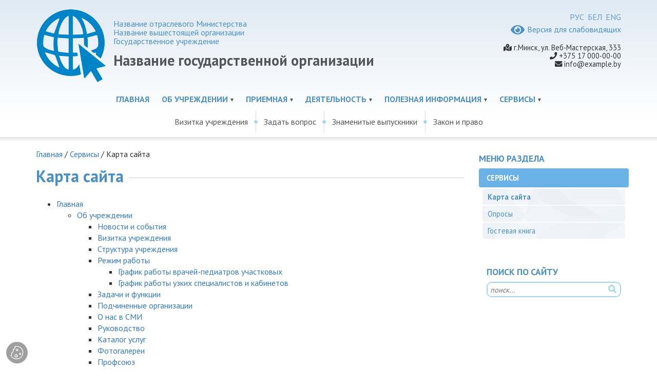

--- FILE ---
content_type: text/html; charset=utf-8
request_url: https://xn--4-7sbd4bkf0e.xn----8sbabesd4bp6bjck1q.xn--90ais/%D1%81%D0%B5%D1%80%D0%B2%D0%B8%D1%81%D1%8B/%D0%BA%D0%B0%D1%80%D1%82%D0%B0-%D1%81%D0%B0%D0%B9%D1%82%D0%B0
body_size: 10823
content:
<!doctype html>
<html lang="ru">
<head>
<meta charset="utf-8"><meta http-equiv="X-UA-Compatible" content="IE=edge"><meta name="viewport" content="width=device-width, initial-scale=1.0">	<link rel="shortcut icon" type="image/x-icon" href="/files/template4/img/logo.png" /><title>Карта сайта - Название учреждения</title><meta property="og:image" content="/files/template4/img/logo.png" />
<meta property="og:description" content="Powered by Веб-Мастерская.бел "/><link rel="preconnect" href="https://fonts.googleapis.com"><link rel="preconnect" href="https://fonts.gstatic.com" crossorigin><link href="https://fonts.googleapis.com/css2?family=PT+Sans:wght@400;700&display=swap" rel="stylesheet" /><link href="/fonts/font-awesome/5/free.min.css" rel="stylesheet" /><script src="https://code.jquery.com/jquery-1.12.4.min.js" integrity="sha256-ZosEbRLbNQzLpnKIkEdrPv7lOy9C27hHQ+Xp8a4MxAQ=" crossorigin="anonymous"></script><!-- for visually impaired --><script src="/scripts/wep.js"></script><link href='/files/template4/css/1274v1.css' data-name='bootstrap.css' rel='stylesheet' type='text/css'/>
<link href='/files/template4/css/1284v1.css' data-name='owl.Carousel.css' rel='stylesheet' type='text/css'/>
<link href='/files/template4/css/1294v1.css' data-name='fancybox.css' rel='stylesheet' type='text/css'/>
<link href='/files/template4/css/1304v7.css' data-name='style.css' rel='stylesheet' type='text/css'/>
<link href='/files/template4/css/1264v1.css' data-name='blind.css' rel='stylesheet' type='text/css'/>
<script src='/files/template4/js/1234v1.js' data-name='bootstrap.min.js' type='text/javascript'></script>
<script src='/files/template4/js/1224v1.js' data-name='owl.Carousel.min.js' type='text/javascript'></script>
<script src='/files/template4/js/1244v1.js' data-name='fancybox.min.js' type='text/javascript'></script>
<script src='/files/template4/js/1254v2.js' data-name='scripts.js' type='text/javascript'></script>
<meta name="yandex-verification" content="e78a5f3c0919b99a" />
<!-- Yandex.Metrika counter -->
<script type="text/plain" data-category="analytics" data-service="Яндекс.Метрика">
   (function(m,e,t,r,i,k,a){m[i]=m[i]||function(){(m[i].a=m[i].a||[]).push(arguments)};
   m[i].l=1*new Date();k=e.createElement(t),a=e.getElementsByTagName(t)[0],k.async=1,k.src=r,a.parentNode.insertBefore(k,a)})
   (window, document, "script", "https://mc.yandex.ru/metrika/tag.js", "ym");

   ym(86491590, "init", {
        clickmap:true,
        trackLinks:true,
        accurateTrackBounce:true,
        webvisor:true
   });
</script>
<noscript><div><img src="https://mc.yandex.ru/watch/86491590" style="position:absolute; left:-9999px;" alt="" /></div></noscript>
<!-- /Yandex.Metrika counter -->
</head>
<body>
<div id="layout" class="page_default"><div id="header">	<div class="container row">		<div class="col-xs-12 col-md-3 col-md-push-9">			<div id="top_bar">				<div class="mod_buttons">

	<div class="lng_select notranslate" translate="no">
		<a data-lang="ru" onclick="doGTranslate('ru|ru');return false;" translate="no" title="">РУС</a>
		<a data-lang="be" onclick="doGTranslate('ru|be');return false;" translate="no" title="">БЕЛ</a>
		<a data-lang="en" onclick="doGTranslate('ru|en');return false;" translate="no" title="">ENG</a>
	</div>

	<a class="wep_toggle" title="Версия для слабовидящих">
		<i class="fas fa-eye"></i><span>Версия для слабовидящих</span>
	</a>
	
</div><script>function doGTranslate() { alert('Для использования функционала перевода требуется разрешить функциональные cookie сервиса Google Translate. Вы можете изменить свой выбор настроек куки путем нажатия кнопки "Настройка обработки cookie" размещенную в нижнем левом углу сайта.');}</script>

<script type="text/plain" data-category="functionality" data-service="Google Translate" src="/scripts/gtranslate/loader.js"></script>				<div class="contacts">
	
	<p><i class="fas fa-map-marked-alt"></i> г.Минск, ул. Веб-Мастерская, 333</p>
	<p><i class="fas fa-phone"></i> +375 17 000-00-00</p>
	<p><i class="fas fa-envelope"></i> info@example.by</p>
	
</div>			</div>		</div>				<div class="col-xs-12 col-md-9 col-md-pull-3">						<div id="logo">
	<a href="/" class="emblem"><img src="/files/template4/img/logo.png" /></a>
	<div class="content">
		<p>Название отраслевого Министерства</p>
		<p>Название вышестоящей организации</p>

		<p>Государственное учреждение</p>
		<p class="title">Название государственной организации</p>
	</div>
</div>					</div>	</div>		<div class="container row">		<div id="main_menu"><ul class="level_0 parent_active"><li class="parent_active"><a href="/">Главная</a></li><li class="parent"><a href="/об-учреждении">Об учреждении</a><ul class="level_1"><li><a href="/об-учреждении/новости-и-события">Новости и события</a></li><li><a href="/об-учреждении/визитка-учреждения">Визитка учреждения</a></li><li><a href="/об-учреждении/структура-учреждения">Структура учреждения</a></li><li class="parent"><a href="/об-учреждении/режим-работы">Режим работы</a><ul class="level_2"><li><a href="/об-учреждении/режим-работы/график-работы-врачей-педиатров-участковых">График работы врачей-педиатров участковых</a></li><li><a href="/об-учреждении/режим-работы/график-работы-узких-специалистов-и-кабинетов">График работы узких специалистов и кабинетов</a></li></ul></li><li><a href="/об-учреждении/задачи-и-функции">Задачи и функции</a></li><li><a href="/об-учреждении/подчиненные-организации">Подчиненные организации</a></li><li><a href="/об-учреждении/о-нас-в-сми">О нас в СМИ</a></li><li><a href="/об-учреждении/руководство">Руководство</a></li><li><a href="/об-учреждении/каталог-услуг">Каталог услуг</a></li><li><a href="/об-учреждении/фотогалереи">Фотогалереи</a></li><li><a href="/об-учреждении/профсоюз">Профсоюз</a></li></ul></li><li class="parent"><a href="/приемная">Приемная</a><ul class="level_1"><li><a href="/приемная/задать-вопрос">Задать вопрос</a></li><li><a href="/приемная/график-работы-администрации">График работы администрации</a></li><li><a href="/приемная/административные-процедуры">Административные процедуры</a></li><li><a href="/приемная/график-и-порядок-личного-приема">График и порядок личного приема</a></li><li><a href="/приемная/популярные-обращения">Популярные обращения</a></li><li><a href="/приемная/порядок-рассмотрения-обращений">Порядок рассмотрения обращений</a></li><li><a href="/приемная/электронное-обращение">Электронное обращение</a></li><li><a href="/приемная/горячие-линии-служба-доверия-справочная-служба">Горячие линии, служба доверия, справочная служба</a></li><li><a href="/приемная/вышестоящие-организации">Вышестоящие организации</a></li><li><a href="/приемная/портал-рейтинговой-оценки">Портал рейтинговой оценки</a></li><li><a href="/приемная/е-паслуга">Е-Паслуга</a></li><li><a href="/приемная/контакты">Контакты</a></li></ul></li><li class="parent"><a href="/деятельность">Деятельность</a><ul class="level_1"><li class="parent"><a href="/деятельность/наши-проекты">Наши проекты</a><ul class="level_2"><li><a href="/деятельность/наши-проекты/заботливая-поликлиника">Заботливая поликлиника</a></li><li><a href="/деятельность/наши-проекты/зеленая-школа">Зеленая школа</a></li><li><a href="/деятельность/наши-проекты/спорт-для-всех">Спорт для Всех</a></li></ul></li><li class="parent"><a href="/деятельность/наши-достижения">Наши достижения</a><ul class="level_2"><li><a href="/деятельность/наши-достижения/предметные-олимпиады-и-нпк">Предметные олимпиады и НПК</a></li><li><a href="/деятельность/наши-достижения/конкурсы-выставки-и-фестивали">Конкурсы, выставки и фестивали</a></li><li><a href="/деятельность/наши-достижения/спортивные-соревнования">Спортивные соревнования</a></li></ul></li><li class="parent"><a href="/деятельность/шестой-школьный-день">Шестой школьный день</a><ul class="level_2"><li><a href="/деятельность/шестой-школьный-день/планы-мероприятий">Планы мероприятий</a></li><li><a href="/деятельность/шестой-школьный-день/отчеты-по-мероприятиям">Отчеты по мероприятиям</a></li></ul></li><li class="parent"><a href="/деятельность/организация-приема-в-1-классы">Организация приема в 1 классы</a><ul class="level_2"><li><a href="/деятельность/организация-приема-в-1-классы/границы-микрорайона">Границы микрорайона</a></li><li><a href="/деятельность/организация-приема-в-1-классы/планируемое-количество-мест">Планируемое количество мест</a></li><li><a href="/деятельность/организация-приема-в-1-классы/график-приема-приемной-комиссии">График приема приемной комиссии</a></li><li><a href="/деятельность/организация-приема-в-1-классы/контакты-горячей-линии">Контакты горячей линии</a></li><li><a href="/деятельность/организация-приема-в-1-классы/перечень-документов">Перечень документов</a></li><li><a href="/деятельность/организация-приема-в-1-классы/будущему-первокласснику">Будущему первокласснику</a></li></ul></li><li class="parent"><a href="/деятельность/платные-услуги">Платные услуги</a><ul class="level_2"><li><a href="/деятельность/платные-услуги/гидротерапия">Гидротерапия</a></li><li><a href="/деятельность/платные-услуги/массаж">Массаж</a></li><li><a href="/деятельность/платные-услуги/лечебная-физкультура">Лечебная физкультура</a></li></ul></li><li><a href="/деятельность/профориентация">Профориентация</a></li><li><a href="/деятельность/знаменитые-выпускники">Знаменитые выпускники</a></li><li><a href="/деятельность/обработка-персональных-данных">Обработка персональных данных</a></li><li class="parent"><a href="/деятельность/информационно-разъяснительная-работа">Информационно-разъяснительная работа</a><ul class="level_2"><li><a href="/деятельность/информационно-разъяснительная-работа/государственная-символика">Государственная символика</a></li><li><a href="/деятельность/информационно-разъяснительная-работа/2026-год-белорусской-женщины">2026 - Год белорусской женщины</a></li><li><a href="/деятельность/информационно-разъяснительная-работа/2025-год-благоустройства">2025 - Год благоустройства </a></li><li><a href="/деятельность/информационно-разъяснительная-работа/2024-–-год-качества">2024 – Год качества</a></li></ul></li></ul></li><li class="parent"><a href="/полезная-информация">Полезная информация</a><ul class="level_1"><li><a href="/полезная-информация/закон-и-право">Закон и право</a></li><li><a href="/полезная-информация/азбука-здоровья">Азбука здоровья</a></li><li><a href="/полезная-информация/основы-безопасности-жизнедеятельности">Основы безопасности жизнедеятельности</a></li><li class="parent"><a href="/полезная-информация/здоровый-образ-жизни">Здоровый образ жизни</a><ul class="level_2"><li><a href="/полезная-информация/здоровый-образ-жизни/профилактика-психических-расстройств">Профилактика психических расстройств</a></li><li><a href="/полезная-информация/здоровый-образ-жизни/профилактика-стоматологических-заболеваний">Профилактика стоматологических заболеваний</a></li><li><a href="/полезная-информация/здоровый-образ-жизни/советы-офтальмолога">Советы офтальмолога</a></li></ul></li></ul></li><li class="parent_active parent"><a href="/сервисы">Сервисы</a><ul class="level_1 parent_active"><li class="active"><a href="/сервисы/карта-сайта">Карта сайта</a></li><li><a href="/сервисы/опросы">Опросы</a></li><li><a href="/сервисы/гостевая-книга">Гостевая книга</a></li></ul></li></ul></div>
<div id="menu_toggle" class="button"></div>	</div>		<div class="container row">		<div id="important_pages"><ul class="level_0"><li><a href="/об-учреждении/визитка-учреждения">Визитка учреждения</a></li><li><a href="/приемная/задать-вопрос">Задать вопрос</a></li><li><a href="/деятельность/знаменитые-выпускники">Знаменитые выпускники</a></li><li><a href="/полезная-информация/закон-и-право">Закон и право</a></li></ul></div>	</div></div><div id="main">	<div class="container row">		<div class="col-xs-12 col-sm-9">			<div id="article">									<div id="breadcrumbs"><a href="/">Главная</a> / <a href="/сервисы">Сервисы</a> / <span>Карта сайта</span></div><div class="page_title">
<h1>Карта сайта</h1>
</div>																																									<ul class="level_0 parent_active"><li class="parent_active parent"><a href="/">Главная</a><ul class="level_1 parent_active"><li class="parent"><a href="/об-учреждении">Об учреждении</a><ul class="level_2"><li><a href="/об-учреждении/новости-и-события">Новости и события</a></li><li><a href="/об-учреждении/визитка-учреждения">Визитка учреждения</a></li><li><a href="/об-учреждении/структура-учреждения">Структура учреждения</a></li><li class="parent"><a href="/об-учреждении/режим-работы">Режим работы</a><ul class="level_3"><li><a href="/об-учреждении/режим-работы/график-работы-врачей-педиатров-участковых">График работы врачей-педиатров участковых</a></li><li><a href="/об-учреждении/режим-работы/график-работы-узких-специалистов-и-кабинетов">График работы узких специалистов и кабинетов</a></li></ul></li><li><a href="/об-учреждении/задачи-и-функции">Задачи и функции</a></li><li><a href="/об-учреждении/подчиненные-организации">Подчиненные организации</a></li><li><a href="/об-учреждении/о-нас-в-сми">О нас в СМИ</a></li><li><a href="/об-учреждении/руководство">Руководство</a></li><li><a href="/об-учреждении/каталог-услуг">Каталог услуг</a></li><li><a href="/об-учреждении/фотогалереи">Фотогалереи</a></li><li><a href="/об-учреждении/профсоюз">Профсоюз</a></li></ul></li><li class="parent"><a href="/приемная">Приемная</a><ul class="level_2"><li><a href="/приемная/задать-вопрос">Задать вопрос</a></li><li><a href="/приемная/график-работы-администрации">График работы администрации</a></li><li><a href="/приемная/административные-процедуры">Административные процедуры</a></li><li><a href="/приемная/график-и-порядок-личного-приема">График и порядок личного приема</a></li><li><a href="/приемная/популярные-обращения">Популярные обращения</a></li><li><a href="/приемная/порядок-рассмотрения-обращений">Порядок рассмотрения обращений</a></li><li><a href="/приемная/электронное-обращение">Электронное обращение</a></li><li><a href="/приемная/горячие-линии-служба-доверия-справочная-служба">Горячие линии, служба доверия, справочная служба</a></li><li><a href="/приемная/вышестоящие-организации">Вышестоящие организации</a></li><li><a href="/приемная/портал-рейтинговой-оценки">Портал рейтинговой оценки</a></li><li><a href="/приемная/е-паслуга">Е-Паслуга</a></li><li><a href="/приемная/контакты">Контакты</a></li></ul></li><li class="parent"><a href="/деятельность">Деятельность</a><ul class="level_2"><li class="parent"><a href="/деятельность/наши-проекты">Наши проекты</a><ul class="level_3"><li><a href="/деятельность/наши-проекты/заботливая-поликлиника">Заботливая поликлиника</a></li><li><a href="/деятельность/наши-проекты/зеленая-школа">Зеленая школа</a></li><li><a href="/деятельность/наши-проекты/спорт-для-всех">Спорт для Всех</a></li></ul></li><li class="parent"><a href="/деятельность/наши-достижения">Наши достижения</a><ul class="level_3"><li><a href="/деятельность/наши-достижения/предметные-олимпиады-и-нпк">Предметные олимпиады и НПК</a></li><li><a href="/деятельность/наши-достижения/конкурсы-выставки-и-фестивали">Конкурсы, выставки и фестивали</a></li><li><a href="/деятельность/наши-достижения/спортивные-соревнования">Спортивные соревнования</a></li></ul></li><li class="parent"><a href="/деятельность/шестой-школьный-день">Шестой школьный день</a><ul class="level_3"><li><a href="/деятельность/шестой-школьный-день/планы-мероприятий">Планы мероприятий</a></li><li><a href="/деятельность/шестой-школьный-день/отчеты-по-мероприятиям">Отчеты по мероприятиям</a></li></ul></li><li class="parent"><a href="/деятельность/организация-приема-в-1-классы">Организация приема в 1 классы</a><ul class="level_3"><li><a href="/деятельность/организация-приема-в-1-классы/границы-микрорайона">Границы микрорайона</a></li><li><a href="/деятельность/организация-приема-в-1-классы/планируемое-количество-мест">Планируемое количество мест</a></li><li><a href="/деятельность/организация-приема-в-1-классы/график-приема-приемной-комиссии">График приема приемной комиссии</a></li><li><a href="/деятельность/организация-приема-в-1-классы/контакты-горячей-линии">Контакты горячей линии</a></li><li><a href="/деятельность/организация-приема-в-1-классы/перечень-документов">Перечень документов</a></li><li><a href="/деятельность/организация-приема-в-1-классы/будущему-первокласснику">Будущему первокласснику</a></li></ul></li><li class="parent"><a href="/деятельность/платные-услуги">Платные услуги</a><ul class="level_3"><li><a href="/деятельность/платные-услуги/гидротерапия">Гидротерапия</a></li><li><a href="/деятельность/платные-услуги/массаж">Массаж</a></li><li><a href="/деятельность/платные-услуги/лечебная-физкультура">Лечебная физкультура</a></li></ul></li><li><a href="/деятельность/профориентация">Профориентация</a></li><li><a href="/деятельность/знаменитые-выпускники">Знаменитые выпускники</a></li><li><a href="/деятельность/обработка-персональных-данных">Обработка персональных данных</a></li><li class="parent"><a href="/деятельность/информационно-разъяснительная-работа">Информационно-разъяснительная работа</a><ul class="level_3"><li><a href="/деятельность/информационно-разъяснительная-работа/государственная-символика">Государственная символика</a></li><li><a href="/деятельность/информационно-разъяснительная-работа/2026-год-белорусской-женщины">2026 - Год белорусской женщины</a></li><li><a href="/деятельность/информационно-разъяснительная-работа/2025-год-благоустройства">2025 - Год благоустройства </a></li><li><a href="/деятельность/информационно-разъяснительная-работа/2024-–-год-качества">2024 – Год качества</a></li></ul></li></ul></li><li class="parent"><a href="/полезная-информация">Полезная информация</a><ul class="level_2"><li><a href="/полезная-информация/закон-и-право">Закон и право</a></li><li><a href="/полезная-информация/азбука-здоровья">Азбука здоровья</a></li><li><a href="/полезная-информация/основы-безопасности-жизнедеятельности">Основы безопасности жизнедеятельности</a></li><li class="parent"><a href="/полезная-информация/здоровый-образ-жизни">Здоровый образ жизни</a><ul class="level_3"><li><a href="/полезная-информация/здоровый-образ-жизни/профилактика-психических-расстройств">Профилактика психических расстройств</a></li><li><a href="/полезная-информация/здоровый-образ-жизни/профилактика-стоматологических-заболеваний">Профилактика стоматологических заболеваний</a></li><li><a href="/полезная-информация/здоровый-образ-жизни/советы-офтальмолога">Советы офтальмолога</a></li></ul></li></ul></li><li class="parent_active parent"><a href="/сервисы">Сервисы</a><ul class="level_2 parent_active"><li class="active"><span>Карта сайта</span></li><li><a href="/сервисы/опросы">Опросы</a></li><li><a href="/сервисы/гостевая-книга">Гостевая книга</a></li></ul></li></ul></li></ul>																					<div class="page_share_buttons"><span>поделиться в:</span> <div class="ww_share" data-buttons="share,telegram,viber,facebook,vkontakte,odnoklassniki,copy"></div>
<script type="text/javascript" src="/scripts/share.js" defer></script></div>						</div>		</div>				<div class="col-xs-12 col-sm-3">			<div id="sidebar">						<h3 class="widget_title">Меню раздела</h3>
<div class="section_menu"><ul class="level_0 parent_active"><li class="parent_active parent"><a href="/сервисы">Сервисы</a><ul class="level_1 parent_active"><li class="active"><a href="/сервисы/карта-сайта">Карта сайта</a></li><li><a href="/сервисы/опросы">Опросы</a></li><li><a href="/сервисы/гостевая-книга">Гостевая книга</a></li></ul></li></ul></div>				<div class="box">
<h3 class="widget_title">Поиск по сайту</h3><div class="search_field" title="введите текст и нажмите Enter">
	<form action="/сервисы/поиск-по-сайту" name="site_search" class="search_form" method="get">
		<input type="search" name="text" required="required" placeholder="поиск..." />
		<input type="hidden" name="searchid" value="2516045" />
		<input type="hidden" name="web" value="0" />
		
		<span class="submit fas fa-search" onclick="document.forms.site_search.submit();"></span>
	</form>
</div></div>			</div>		</div>			</div>		<div class="container row no-gutter">			</div>	</div><div id="footer">	<div class="container row">		<div class="col-xs-12 col-sm-7 col-md-5">					<i class="fas fa-map-marked-alt"></i> г. Минск, ул. Веб-Мастерская, 333<br/>
<i class="fas fa-phone"></i> +375 17 000-00-00<br/>
<i class="fas fa-envelope"></i> info@example.by<br/>

Регистрационное свидетельство ИР №: 00000000 от 00.00.0000

<br/><br/>
<a title="Политика в отношении обработки персональных данных" href="/деятельность/обработка-персональных-данных" rel="noopener"> Политика в отношении обработки персональных данных</a><br />
<a title="Политика в отношении обработки cookie" href="/деятельность/обработка-персональных-данных" rel="noopener">Политика в отношении обработки cookie</a>
		</div>				<div class="col-xs-12 col-sm-5 col-md-4">					<ul class="level_0 parent_active"><li class="active"><span>Карта сайта</span></li><li><a href="/сервисы/опросы">Опросы</a></li><li><a href="/сервисы/гостевая-книга">Гостевая книга</a></li><li><a href="/деятельность/обработка-персональных-данных">Обработка персональных данных</a></li></ul>		</div>				<div class="col-xs-12 col-sm-12 col-md-3">			<div class="social_networks bonus"><a href="https://telegram.org/" target="_blank" rel="noopener"><i class="fab fa-telegram"></i></a>

<a href="https://www.facebook.com/" target="_blank" rel="noopener"><i class="fab fa-facebook-f"></i></a>

<a href="https://vk.com/" target="_blank" rel="noopener"><i class="fab fa-vk"></i></a>

<a href="https://www.instagram.com/" target="_blank" rel="noopener"><i class="fab fa-instagram"></i></a>

<a href="https://twitter.com/" target="_blank" rel="noopener"><i class="fab fa-twitter"></i></a>

<a href="https://ok.ru/" target="_blank" rel="noopener"><i class="fab fa-odnoklassniki"></i></a>

<a href="https://tiktok.com/" target="_blank" rel="noopener"><i class="fab fa-tiktok"></i></a>



<a href="/news.xml" title="RSS feed" target="_blank" rel="noopener"><i class="fa fa-rss"></i></a></div><div class="bonus">

<span id="yaInformerWrapper">
<script type="text/plain" data-category="analytics" data-service="Яндекс.Метрика">
document.getElementById('yaInformerWrapper').innerHTML = `<!-- Yandex.Metrika informer -->
<a href="https://metrika.yandex.by/stat/?id=86491590&amp;from=informer"
target="_blank" rel="nofollow"><img src="https://informer.yandex.ru/informer/86491590/2_1_FFFFFFFF_EFEFEFFF_0_pageviews"
style="width:80px; height:31px; border:0;" alt="Яндекс.Метрика" title="Яндекс.Метрика: данные за сегодня (просмотры)" class="ym-advanced-informer" data-cid="86491590" data-lang="ru" /></a>
<!-- /Yandex.Metrika informer -->`;
</script>
</span>

</div>		</div>				<div class="col-xs-12">					<div id="banners_slider" >	

	<div class="owl-banners owl-carousel"><div class="item"><a href="https://president.gov.by/ru" title="Президент Республики Беларусь" target="_blank"><img src="/files/template4/obj/270/1183/ico/banner_president.webp" alt="Президент Республики Беларусь https://president.gov.by/ru"></a></div>
<div class="item"><a href="https://pravo.by/" title="Национальный правовой Интернет-портал Республики Беларусь" target="_blank"><img src="/files/template4/obj/270/1253/ico/3083.gif" alt="Национальный правовой Интернет-портал Республики Беларусь https://pravo.by/"></a></div>
<div class="item"><a href="http://%D0%BA%D0%B0%D1%87%D0%B5%D1%81%D1%82%D0%B2%D0%BE-%D1%83%D1%81%D0%BB%D1%83%D0%B3.%D0%B1%D0%B5%D0%BB/" title="Портал рейтинговой оценки качества оказания услуг и административных процедур организациями Республики Беларусь " target="_blank"><img src="/files/template4/obj/270/1263/ico/bpro.jpg" alt="Портал рейтинговой оценки качества оказания услуг и административных процедур организациями Республики Беларусь http://качество-услуг.бел/"></a></div>
<div class="item"><a href="https://xn--80abnmycp7evc.xn--90ais/" title="Государственная единая (интегрированная) республиканская информационная система учета и обработки обращений граждан и юридических лиц" target="_blank"><img src="/files/template4/obj/270/2883/ico/obraschenia_bel.webp" alt=""></a></div>	</div>
	
</div>

<script type="text/javascript">
	$(".owl-banners").owlCarousel({
		loop:true,
		autoplay:true,
		autoplayTimeout: 8000,
    	items:7,
		margin: 10,
		autoWidth: true,
		mouseDrag: true,
		autoplayHoverPause:true,
		nav:true,
		dots: false,
		//navText: ["",""],
		smartSpeed: 3000,
		responsive : {
			0 : {
				items : 3
			},
			550 : {
				items : 4
			},
			768 : {
				items : 5
			},
			992 : {
				items : 6
			},
			1170 : {
				items : 7
			}
		}
	});
</script>		</div>				<div class="col-xs-12">					<span style="float: left;">© <a href="/">Сокращенное наименование организации</a>, 2026 </span>

<a style="float:right; font-weight: bold; opacity: 0.6;" href="http://веб-мастерская.бел" target="_blank">ВЕБ-МАСТЕРСКАЯ.БЕЛ</a>		</div>				<div class="col-xs-12">							</div>			</div></div></div><a id="scroll_up_button" title="К началу страницы" style="display: none;" href="#"><i class="fas fa-chevron-up"></i></a>

<script>
$(window).scroll(function(){
	if ($(this).scrollTop() > 200) {
		$("#scroll_up_button").fadeIn("slow");
	} else {
		$("#scroll_up_button").fadeOut("slow");
	}
});

$("#scroll_up_button").click(function(){
	$("html, body").animate({scrollTop : 0},700);
	return false;
});
</script><script type="module" src="/scripts/cookieconsent/loader.js"></script>
<button type="button" id="cc-floating-toggle" data-cc="show-preferencesModal" title="Настройка обработки cookie"></button>
</body>
</html>

--- FILE ---
content_type: text/css
request_url: https://xn--4-7sbd4bkf0e.xn----8sbabesd4bp6bjck1q.xn--90ais/files/template4/css/1304v7.css
body_size: 9505
content:
@charset "UTF-8";

html {font-size: 16px; }
body {background: #fff; padding: 0; font-family: "PT Sans", Tahoma, sans-serif; font-size: 1em; }


#top_bar {position: relative;padding: 0;}

#header {padding: 10px 0 0;position: relative;

/* Permalink - use to edit and share this gradient: https://colorzilla.com/gradient-editor/#dfeaf3+0,ffffff+85 */
background: rgb(223,234,243); /* Old browsers */
background: -moz-linear-gradient(top, rgba(223,234,243,1) 0%, rgba(255,255,255,1) 85%); /* FF3.6-15 */
background: -webkit-linear-gradient(top, rgba(223,234,243,1) 0%,rgba(255,255,255,1) 85%); /* Chrome10-25,Safari5.1-6 */
background: linear-gradient(to bottom, rgba(223,234,243,1) 0%,rgba(255,255,255,1) 85%); /* W3C, IE10+, FF16+, Chrome26+, Opera12+, Safari7+ */
filter: progid:DXImageTransform.Microsoft.gradient( startColorstr='#dfeaf3', endColorstr='#ffffff',GradientType=0 ); /* IE6-9 */

}

.page_default #header {border-bottom: solid 1px #ccc; }



.mod_buttons {text-align:center;position: relative;z-index: 10;display: block;vertical-align: top;margin: 0 auto 5px;}
.mod_buttons img {max-height: 24px; }
.mod_buttons a {opacity: 0.7;text-decoration: none;cursor: pointer;display: inline-block;vertical-align: middle;} 

.lng_select {display: inline-block; margin-right: 30px;}
.lng_select a {margin-right: 3px;}
.lng_select a:last-child {margin-right: auto;}
.lng_select .active {pointer-events: none;font-weight: 600;}

.mod_buttons a:hover {opacity: 1; }

.mod_buttons .wep_toggle {opacity: 1;color: #4c8fc4;margin: 0;white-space: nowrap;text-decoration: none;}
.mod_buttons .wep_toggle i {display: inline-block;vertical-align: middle;font-size: 24px;}
.mod_buttons .wep_toggle span {display: inline-block;vertical-align: middle;margin-left: 5px;line-height: 1.1;}


.search_field {position: relative;display: block;}
.search_form {display: block;background: #fff;position: relative;height: 30px;border: solid 2px #9ed6ed;line-height: 26px;border-radius: 10px;overflow: hidden;}
.search_form:hover {border-color: #4c8fc4;}

.search_form input[type="search"] {border: 0;outline: none;font-style: oblique;display: block;width: 100%;height: 100%;padding-left: 5px;padding-right: 5px;font-size: 0.9em;}
.search_form .submit {border: none;padding: 0;width: 30px;line-height: 25px;position: absolute;right: 0;text-align: center;border-radius: 0;font-size: 16px;color: #9ed6ed !important;cursor: pointer;top: 0;bottom: 0;background: none !important;}
.search_form .submit:hover {color: #4c8fc4 !important;}




#header .contacts {display: block;clear: both;margin: 0 auto 0;font-size: .9em;line-height: 1.15em;/* margin-left: 30px; */vertical-align: middle;text-align: center;}
#header .contacts p {margin: 0 10px; display: inline-block;}

@media only screen and (min-width: 992px) {
	
	.mod_buttons {text-align: right;margin-bottom: 15px;}
	.lng_select {display: block; margin-right: auto;}
	
	#header .contacts {margin: 0 0 15px; text-align: right; }
	#header .contacts p {margin: 0 auto;}
}


/* главное меню */
#main_menu {position:relative; z-index: 200; margin: 10px 0 0;}

#main_menu ul {list-style: none; margin: 0; padding: 0; }
#main_menu li {display: inline-block; position: relative; }
#main_menu a {display: block; padding: 5px 10px; line-height: 1em; }


#main_menu .level_0 > li {padding: 0 5px; }
#main_menu .level_0 > li > a {text-transform: uppercase;color: #4c8fc4;font-weight: 600;text-decoration: none;padding: 15px 7px;border-radius: 4px;}
#main_menu .parent > a:after {display: inline-block; vertical-align: middle; margin-left: 5px; content: ""; width: 0; height: 0; border-style: solid; border-width: 6px 3px 0 3px; border-color: #555 transparent transparent transparent; }

#main_menu .level_0 ul {font-size: 0.9em;}
#main_menu .level_1 a {text-decoration: none;padding: 8px 10px;}

#menu_toggle {display: none;}


@media only screen and (min-width: 768px) {
	#top_bar {position: relative;text-align: right;padding: 10px 0 0;}
	
	#main_menu {}
	#main_menu .parent:hover > ul {display: block; }
	
	#main_menu .level_0 {display: block !important; text-align: center;}
	#main_menu .level_0 ul {border: solid 1px #aaa;background: #f2f6fa;width: 250px;z-index: 201;text-align: left;display: none;position: absolute;top: 0;left: 100%;border-radius: 4px; }
	#main_menu .level_0 > li:last-child ul {left: initial;right: 100%;}
	#main_menu .level_0 > li:last-child > ul {left: initial;right: 0;}
	
	#main_menu .level_0 > li:hover > a {background: #4c8fc4; color: #fff; }
	#main_menu .level_0 > li:hover > a:after {border-top-color: #fff; }
	
	#main_menu ul.level_1 {top: 100%;left: 0;}
	#main_menu .level_1 li {display: block;border-bottom: solid 1px #ddd;}
	#main_menu .level_1 li:last-child {border-bottom: none; }

	#main_menu .level_1 li:hover > a {background: #84c0f2; color: #fff; }
	#main_menu .level_1 .parent > a {padding-right: 25px;}
	#main_menu .level_1 .parent > a:after {position: absolute; right: 10px; top: 50%; margin-top: -3px; border-width: 3px 0 3px 6px; border-color: transparent transparent transparent #555;}
	#main_menu .level_1 .parent:hover > a:after {border-color: transparent transparent transparent #fff;}


	#main_menu .right ul {right: 100%; left: auto;}
	#main_menu .right .level_1 {right: 0;left: auto;}
	#main_menu .right .level_1 li > a {padding-left: 25px; padding-right: 10px;}
	#main_menu .right .level_1 .parent > a:after {position: absolute; left: 5px; right: auto; border-width: 3px 6px 3px 0; border-color: transparent #555 transparent  transparent;}
	#main_menu .right .level_1 .parent:hover > a:after {border-color: transparent #fff transparent transparent;}
}


@media only screen and (max-width: 767px) {
	#header .search_field {margin: 0 20px}
	#header .contacts {display: none;}
	
	#top_bar {display: flex;text-align: center;align-items: center;justify-content: center;flex-wrap: wrap;padding: 0 32px;}
	.mod_buttons {margin: 0 auto 10px;}
	
	#main_menu {position: fixed;display: none;top: 0;left: 0;right: 0;height: auto;max-height: 100vh;z-index: 9000;overflow-y: auto;margin: 0 auto;background: #eff5f9 url(/files/template4/img/tiled_bg.png) repeat 50% 50%;}
	#main_menu a {text-decoration: none; }		

	#main_menu li {display: block;}
	#main_menu a {color: #333;}
	
	#main_menu .level_0 {display: block;clear: both;overflow-y: auto;border-bottom: solid 5px #4c8fc4;/*max-height: 75vh;*/}
	#main_menu .level_0 > li {border-bottom: solid 1px #9ed6ed;}

	#main_menu .level_1 {margin-left: 15px;margin-bottom: 15px;}
	
	#main_menu .level_1 ul {border-left: 1px solid #9ed6ed;margin-left: 10px;margin-bottom: 10px;padding-left: 2px;}
	
	
	#menu_toggle {display: block;position: fixed;top: 0;left: 0;height: 42px;line-height: 42px;width: 42px;font-size: 22px;padding: 0;text-align: center;border-radius: 0 0 10px 0;z-index: 9100;}
	#menu_toggle:before {content: "\f0c9";font-family: 'FontAwesome';}
	
	.menu_toggled #main_menu {display: block;opacity: 1;}
	.menu_toggled #menu_toggle {left: initial; right: 0;border-radius: 0 0 0 10px;}
	.menu_toggled #menu_toggle:before {content: "\f00d";}


	.mod_buttons .wep_toggle span {display: none;}
}






#intro {/* min-height: 300px; */background: #e8f0f6;background-size: cover;}

#main_slider {position: relative; }
#main_slider .owl-main .item {background-position: 25% 50%;background-repeat: no-repeat;background-size: cover;position: relative;max-height: 400px;padding-bottom: 34.25%;/* height: 100%; */}

#main_slider .owl-main .content {position: absolute; left: 0; right: 0; bottom: 0; width: 100%; background-color: rgba(0,0,0,1); color: #eee; padding: 15px; opacity: 0.6; }

#main_slider .owl-main a {color: inherit; }
#main_slider .owl-main h3 {margin: 0 0 5px; font-size: 18px; }
#main_slider .owl-main p {margin: 0; }


#main_slider .owl-nav {position: absolute;top: 50%;margin-top: -32px;left: 0;right: 0;}
#main_slider .owl-nav button {height: 64px;border: none;position:absolute;outline: none;font-size: 64px;line-height: 64px;color: #fff;}
#main_slider .owl-prev {left: 10px;}
#main_slider .owl-next {right: 10px;}



#main_slider .owl-dots {position: absolute;bottom: 5px;right: 25%;padding: 0 15px;}
#main_slider .owl-dot {width: 15px;height: 15px;border-radius: 100%;border: solid 1px #eee;margin: 0 4px;opacity: .75;outline: none;}
#main_slider .owl-dot:hover, #main_slider .owl-dot.active {background: #4c8fc4; }
#main_slider .owl-dot:hover {opacity: 1; }






/* главный внутренний баннер */
#main_banner {text-align: center;margin: 0 auto 45px;}
#main_banner .banner {display: inline-block;max-width: 100%;position: relative;color: #111;text-decoration: none;background: #f5f5f5 url(/files/template4/img/tiled_bg.png) repeat 50% 50%;}
#main_banner .banner img {max-width: 100%; max-height: 100%;width: auto; height: auto;}
#main_banner .banner.bg {display: inline-flex; flex-flow: column; align-content: center; justify-content: center; width: 100%;/* min-height: 150px; */background-position: 50% 50%;background-repeat: no-repeat;background-size: cover;}
#main_banner .banner .content {margin: auto;padding: 30px;min-width: 100%;}
#main_banner .banner .annotation {font-weight: 500;font-size: 1.25em;line-height: 1.1;}
/**/




#hot_links {margin: 5px 0 15px;}

#hot_links .row {margin: 0; }		
#hot_links .row > div {padding: 0;}

#hot_links .item {display: block;height: 68px;background: #ff5050;margin: 5px 5px; padding: 10px 15px;line-height: 44px;font-size: 24px;text-transform: uppercase;border-radius: 5px;color: #fff;text-decoration: none;opacity: .85;}

#hot_links .item > span {line-height: 1.1em; display: inline-block; vertical-align: middle; }
#hot_links .item:hover {opacity: 1; }

#hot_links .row > div:nth-child(2n+2) .item {background: #f5a71e; }
#hot_links .row > div:nth-child(3n+3) .item {background: #00d048; }
#hot_links .row > div:nth-child(4n+4) .item {background: #47bcf3; }



#main_slider #hot_links {margin: 0; position: absolute;right: 0;top: 0;bottom: 0;z-index: 5;width: 25%;/* padding: 5px; */text-align: right;}
#main_slider #hot_links .row > div {width: 100%; float: none; }
#main_slider #hot_links .item {display: block; height: 77px; line-height: 47px; padding: 15px; }


@media only screen and (max-width: 768px) {
	#intro {background: none; }
	#main_slider #hot_links {width: auto; position: static; text-align: center; }
	#main_slider .owl-nav {right: 0; } 
}




#logo {margin: 0;overflow: hidden;color: #4c8fc4;display: flex;flex-flow: row;align-items: center;}
#logo .emblem {float: left;}
#logo img {display: inline-block;max-height: 150px;}

#logo .content {display: inline-block;vertical-align: middle;overflow: hidden;padding: 15px;}
#logo p {margin: 0; line-height: 1.1em; }
#logo .title {font-size: 1.75em;font-weight: bold;color: #555;line-height: 1em;margin: 15px 0 auto;/* text-transform:uppercase; */}


@media only screen and (max-width: 699px) {
	#logo {text-align: center;margin-top: 15px;display: block;}

	#logo .emblem {float: none; text-align: center; }
	#logo .emblem img {max-height: 120px; }
}



#main {min-height: 50vh; margin: 0 0 30px; }
.page_default #main {border-top: solid 5px #eff3f8; }


.hot_items {/* background: transparent url("/files/template4/img/tiled_bg.png") repeat 50% 50% fixed; */padding: 0 0 30px;}
.hot_items .item {padding: 15px 0;overflow: hidden;}
.hot_items .item h3 {margin: 0;font-size: 1.2em;}
.hot_items .item h3 a {text-decoration: none; color: #333; }
.hot_items .item h3 a:hover {text-shadow: 0 0 3px #aaa;}
.hot_items .item .date {color: #4c8fc4; }

.hot_items .item .preview {display: block;padding-bottom: 66%;background-color: #c9e9f7;background-position: 50% 50%;background-size: cover;background-repeat: no-repeat;border-radius: 4px;}
.hot_items .item .content {/* overflow: hidden; */}



.hot_contacts {padding: 0 0 45px;}
.hot_contacts a {display: inline-block;}

@media only screen and (max-width: 767px) {
	.hot_contacts {text-align: center;}
}



#hot_announcements {margin: 0 auto 0;background: #fff;}
#hot_announcements .item {padding: 10px 0; }
#hot_announcements .item h3 {/* display: inline; */}


#hot_news {margin: 0 0 20px;background: transparent url("/files/template4/img/tiled_bg.png") repeat 50% 50% fixed;}
#hot_news .section_title {margin-bottom: 0; }

#hot_news .read_more {margin-top: 10px; padding: 0 30px; text-align: right;}


.attention {padding: 20px 15px 35px; text-align: center; font-size: 1.2em;border: solid 3px #dfeaf3;margin-bottom: 30px;background: #f2f6fa;font-weight: 600;color: #2062a1;}



#article {padding: 15px 0 30px;word-break: break-word;}
.page_main #article {padding: 30px 0 30px;}

@media only screen and (min-width: 768px) {
	.page_default #article {padding-right: 15px; }
}


.page_title {position: relative;font-size: 2em;margin: 10px auto 20px;}
.page_title:after {height: 1px;position:absolute;display: block;content: "";left: 0;right: 0;background: #ccc;bottom: 0.6em;z-index: -1;}
.page_title h1 {color: #4c8fc4;font-size: 1em;font-weight: 600;background: #fff;display: inline-block;margin: 0;padding-right: 10px;}



.section_title {text-align: center;position: relative;line-height: 1em;border-top: solid 2px #4fadf7;margin-bottom: -15px;}
/*.section_title:before {height: 1px; position:absolute; display: block; content: ""; left: 0; right: 0; background: #ccc; top: 49%; }*/
.section_title h2 {padding: 7px 15px;font-size: 1.15em;text-transform: uppercase;border-radius: 15px;background: #4c8fc4;margin: 0;display: inline-block;color: #fff;position: relative;top: -15px;line-height: 1em;font-weight: 600;text-align: center;min-width: 220px;}




.widget_title {margin: 10px auto 10px;font-size: 1.1em;font-weight: bold;text-transform: uppercase;color: #4c8fc4;}

.section_menu {margin: 0 0 30px; }
.section_menu ul {list-style: none; padding: 0; margin: 0; }
.section_menu li { }

.section_menu a {display: block; line-height: 1.2em; border-radius: 4px; }

.section_menu .level_0 {}
.section_menu .level_0 > li {margin: 0 0 5px;}
.section_menu .level_0 > li > a {padding: 10px 15px;background: #6ab1e8;border-radius: 4px;color: #fff;font-weight: 600;text-transform: uppercase;font-size: .9em;text-decoration: none;}
.section_menu .level_0 > li > a:hover,
.section_menu .level_0 > li.active > a {background: #4c8fc4; }

.section_menu .level_1 {margin: 3px 0 5px;padding: 0 7px;}
.section_menu .level_1 li {margin: 2px 0 2px;}
.section_menu .level_1 li > a {padding: 7px 10px;background: transparent url("/files/template4/img/tiled_bg.png") repeat 50% 50% fixed;font-size: .9em;color: #4c8fc4;}
.section_menu .level_1 li > a:hover {background: #c6eeff;color: #555;}

.section_menu .level_1 li.active > a {font-weight: 600;}

.section_menu .level_1 ul li {margin-left: 10px;}

.section_menu .level_2 li > a {padding: 5px 10px;font-size: .8em;}




.section_tiles {text-align: center; }
.section_tiles .item_wrapper {margin-bottom: 30px;}
.section_tiles .item {padding: 10px 10px 15px;background: #eee;height: 100%;}
.section_tiles .item:hover {background: #c6eeff;}
.section_tiles .preview {margin-bottom: 10px;}


.pagination {text-align: center;display: block;margin: 15px 0;padding: 0 15px;}
.pagination span {display: inline-block;line-height: 28px;height: 28px;width: 28px;border-radius: 4px;overflow:  hidden;vertical-align: top;margin: 0 2px;}
.pagination a:hover {background: #6ab1e8;color: #fff;}
.pagination .page_hidden {background: none;}
.pagination span a {color: inherit; display: block; text-decoration: none; }
.pagination .page_current {background: #4c8fc4;color:  #fff;}




#important_pages {text-align: center;margin-bottom: 10px;}
#important_pages ul {list-style: none; margin: 0; padding: 0; }
#important_pages li {display: inline-block;position: relative;border-right: solid 1px #dbd9d9;}
#important_pages a {display: block;padding: 10px 15px; text-decoration: none; color: #555; }
#important_pages a:hover {background: #ecf7fb; }

#important_pages li:before {content: "";display: block;position: absolute;width: 7px;background: #9ed6ed;height: 7px;border-radius: 100%;left: 100%;top: 50%;margin-top: -3px;margin-left: -3px;border: solid 1px #dbd9d9;z-index: 1;}

#important_pages li:last-child {border-right: none; }
#important_pages li:last-child:before {content: none; }



#employee_slider {padding: 0 30px;/* margin: 0 -15px 30px; */}
#employee_slider .item {position: relative; }
#employee_slider .item strong {display: block;margin: 5px 0 5px;}
#employee_slider .preview {display: block;height: 100px;width: 100px;float: left;}
#employee_slider .preview img {height: 100px;width: auto;display: inline-block;vertical-align: middle;border-radius: 10px;}

#employee_slider .content {display: block; line-height: 100px; padding: 0 10px; overflow: hidden; }
#employee_slider .content > span {display: inline-block;vertical-align: middle;line-height: 1em;}

#employee_slider .owl-nav {position: absolute;left: -20px;right: -20px;top: 50%;margin-top: -15px;}
#employee_slider .owl-nav button {display: block;height: 50px;text-align: center;position: absolute;font-size: 50px;line-height: 50px;left: 0;outline: none;color: #9ed6ed !important;}
#employee_slider .owl-nav .owl-next {right: 0; left: initial; }



.entry {padding: 0 0 30px; overflow-x: auto;}
.entry .anno {margin: 0 auto 20px; border-bottom: 1px solid #cccccc; font-style: oblique; padding: 15px 0 15px;}

.entry img {max-width: 100%; height: auto; }
.entry img[align="left"] {float: left; margin: 10px 10px 10px 0;}
.entry img[align="right"] {float: right; margin: 10px 0 10px 10px;}

.entry iframe {max-width: 100%; border: none;}



.spoiler {}
.spoiler_toggle {display: block;padding: 10px 15px;background: #6ab1e8;border-radius: 4px;cursor: pointer;text-decoration: none;color: #fff;}


.spoiler_caption h3 {margin: 0; font-size: 1.2em; }
.spoiler_content .spoiler_toggle {display: inline-block;}
.spoiler_content {display: none; }
.spoiler_content .body {background: #f8fafc;border-radius: 0 0 4px 4px;padding: 15px 15px 15px;}

.spoiler_slideup {padding-top: 5px;text-align: right;}

.spoiler.opened .spoiler_caption .spoiler_toggle, 
.spoiler_toggle:hover {background: #4c8fc4;color: #fff;text-decoration: none;}




.nav-tabs {clear: both;text-align: left;margin: 0;padding: 0;}
.nav-tabs > li {display: inline-block;line-height: 1.1em;vertical-align:  bottom;}
.nav-tabs > li > a {color: inherit;display: block;line-height: 1.1em;padding: 5px 15px;text-decoration: none;border-radius: 4px 4px 0 0;border-color: #4c8fc4;}

.nav-tabs > li > a:hover {background: #edf2f6;}
.nav-tabs > li.active > a {padding: 5px 15px;background-color: #4c8fc4;color: #fff;}


.tab-content {border-top: solid 2px #4c8fc4;padding: 15px 15px 30px;}
.tab-content > .tab-pane {display: none;}
.tab-content > .active {display: block;}


@media screen and (max-width: 991px) {
	.nav-tabs {display: flex;flex-flow: column;flex-direction: column;margin-bottom: 10px;}
	.nav-tabs > li {display: block;clear: both;width: 100%;order: 0; }
	.nav-tabs li + li {margin-top: 4px;}
	.nav-tabs > li > a {border-radius: 5px;border-left-width: 3px;padding-left: 12px;border-left-style: solid;}

	.nav-tabs > li.active {/* order: 1; *//* margin-top: 5px; */}
	.nav-tabs > li.active > a {padding: 8px 15px; border-left-width: 0;}

	.tab-content {padding-left: 0; padding-right: 0;}
}




/* Фотогалереи */
.gallery {overflow: hidden; }
.gallery > .item {display: block; float: left; margin: 5px; position: relative; overflow: hidden; }
.gallery > .item > span {opacity: 0; position: absolute; bottom: 0; left: 0; right: 0; height: 22px; line-height: 22px; background: rgba(34, 101, 164, 0.75); color: #ccc; font-size: 14px; overflow: hidden; text-align: center;
	transition: opacity 0.3s ease-in; }
.gallery > .item:hover > span {opacity: 1; }




/* ************************************** */
/* Архивы по датам (новости, фотогалереи) */
/* ************************************** */
.archive_header {margin: 1.5em 0 1em; }
.archive_header.item {overflow: hidden; padding: 15px 0; }
.archive_list .item {overflow: hidden; margin-bottom: 30px; }
.archive_list .item h3 {margin-top: 0;  }
.archive_list .item .preview {display: block; float: left; background-position: 50%; background-repeat: no-repeat; background-size: cover; width: 96px; height: 96px; margin-right: 15px; }


/* тип 3: настраиваемый */
.archive_header > span,
.archive_header > a
{display: inline-block; line-height: 32px; padding: 0 0.4em; margin-right: 0.3em; }

.archive_header > span	{font-weight: 600; background-color: #f5f5f5; }
.archive_header > a:hover {background-color: #4c8fc4; }


/* тип 2: закладки */
.archive_header .MapTabs {border-bottom: solid 2px #4c8fc4;}
.archive_header .MapTabs .tabSelect {font-weight: 600;background-color: #4c8fc4;color: #fff;}
.archive_header .MapTabs span {display: inline-block;line-height: 32px;padding: 0 7px;margin-right: 2px;cursor: pointer;}

.archive_header .MapTabsBody {/* padding: 2px; */}
.archive_header .MapTabsBody > span {line-height: 32px; margin-right: 0.3em; }

.archive_header .MapTabsBody > span > span {display: inline-block;padding: 0 7px;background-color: #6ab1e8;color: #fff;}
.archive_header .MapTabsBody > span > a {display: inline-block; text-decoration: underline; padding: 0 0.4em; }
.archive_header .MapTabsBody > span > a:hover {text-decoration: none;background-color: #edf2f6;}
/* */


.spoiler .content {display: none; }


/* карточка сотрудника, учащегося, вакансия, продукция и т.п. */
.item_card {overflow: hidden; padding: 15px 0; }
.item_card h3 {margin-top: 0; }
.item_card .preview {display: block;float: left;background-position: 50%;background-repeat: no-repeat;background-size: contain;width: 96px;height: 96px;margin-right: 15px;margin-bottom: 15px;}
.item_card .content {/* float: left; */}
.item_card .button {margin-top: 10px;}



.person .preview {margin: 0 auto 30px;}



.guestbook_post {padding: 15px 0 15px;border-bottom: dotted 1px #ccc;}
.guestbook_post h3 {margin-top: 0; }
.guestbook_post .date {font-size: 0.9em; color: #777; }

.guestbook_post .message {}
.guestbook_post .reply {margin: 15px auto;margin-left: 15px;padding: 5px 10px;border-left: 4px solid  #ccc;font-size: 0.9em;font-style: oblique;}
.guestbook_post .reply p:last-child {margin-bottom: 0;}

.page_share_buttons {padding-top: 12px;border-top: 1px solid #eff3f8;margin-top: 30px;}


/* кнопки */
button, .button {color: #fff;background: #4c8fc4;padding: 8px 14px;font-size: 12px;line-height: 12px;display: inline-block;text-decoration: none;text-transform: uppercase;border: none;cursor: pointer;}
button:hover, .button:hover {background: #6ab1e8;text-decoration: none;}
a.button {color: #fff;}


/* формы обратной связи */
.ww_form {list-style-type: square; padding: 15px;}
.ww_form li {padding: 15px 0; border-bottom: dotted 2px #ccc; clear: both;}
.ww_form li:last-of-type {border-bottom: none;}
.ww_form li::marker {color: #4c8fc4;}

.ww_form label {display: block; margin: 0;}

.ww_form input[type="text"],
.ww_form input[type="email"],
.ww_form select,
.ww_form textarea {border: solid 2px #bbb; line-height: 1.6em;}

.ww_form input[type="text"]:focus,
.ww_form input[type="email"]:focus,
.ww_form select:focus,
.ww_form textarea:focus {border-color: #4c8fc4; }

.ww_form input[type="text"],
.ww_form input[type="email"],
.ww_form select,
.ww_form textarea,
.ww_form .Captcha {width: 100%; font-size: 0.8em; max-width: 100%; padding: 0 0.2em; min-height: 28px; }

.ww_disabled {opacity: .5; pointer-events: none;}

[data-bind="u"] {display: none; }
[field="captcha"] {display: block; width: 100%; clear: both; margin-top: 15px;}

@media (min-width: 768px) {
	.ww_form input[type="text"],
	.ww_form input[type="email"],
	.ww_form select {min-width: 350px; width: 50%; }
}


#sidebar {padding: 0 0;margin: 0 -15px;}
.page_default #sidebar {padding-top: 15px; }


.attention_banners {padding: 0;margin: 0 0 30px;}
.attention_banners .item {clear: both;position: relative;display: block;text-decoration: none;margin: 14px 0 14px;min-height: 60px;/* padding: 15px 0 0; */color: #333;}
.attention_banners .preview {position: absolute;left: 0;top: -10px;height: 78px;line-height: 64px;text-align: center;width: 78px;background: #9ed6ed;border-radius: 100%;display: inline-block;border: solid 7px #fff;font-size: 28px;vertical-align: middle;color: #fff;}
.attention_banners .content {vertical-align: middle;display: block;line-height: 38px;margin-left: 32px;padding: 10px;padding-left: 52px;background: transparent url("/files/template4/img/tiled_bg.png") repeat 50% 50% fixed;border-radius: 2px;height: 58px;overflow: hidden;}
.attention_banners .content > span {display: inline-block; line-height: 1.2em; }

.attention_banners .item:hover .preview {color: #fff;background-color: #4c8fc4;}
.attention_banners .item:hover .content {background: #9ed6ed; }


#sidebar .box {padding: 15px 15px 15px;margin-bottom: 15px;}


.new_items {}
.new_items ul {margin: 0;color: #555555;padding-left: 25px;list-style-type: square;/* list-style-position: inside; */}


.rss_news {background: #f8fafc; }
.rss_news .item {font-size: .9em;line-height: 1em;margin: 0 0 15px; word-break: break-word;}


.poll {}
.poll_answers {line-height: 1em; }
.poll_answers label {font-weight: normal; clear: both; display: block; }
.poll_answers input {display: inline-block; margin-right: 3px; }
.poll .poll_submit {margin-top: 15px;}



#footer {min-height: 300px; padding: 25px 0 30px; background: transparent url("/files/template4/img/tiled_bg.png") repeat 50% 50%; }
#footer ul {padding-left: 15px; }
#footer ul a {color: #999; font-weight: bold; }


#footer .bonus {text-align: right; }

#last_mod {margin-top: 5px; font-size: .9em; opacity: .75;}

.social_networks {margin: 0 auto 15px;}
.social_networks a {display: inline-block;width: 26px;height: 26px;line-height: 26px;color: inherit;font-size: 20px;text-align: center;opacity: .75;color: #1F62A1;}
.social_networks a:hover {opacity: 1; }


.owl-banners {}
.owl-banners.owl-carousel {padding: 0 25px; overflow: hidden;}
.owl-banners .item {}
.owl-banners .item img {width: auto;display: inline-block;vertical-align: middle;max-width: 100%;max-height: 100%;height: auto;}

.owl-banners .owl-nav {position: absolute;left: 0;right: 0;top: 50%;margin-top: -25px;}
.owl-banners .owl-nav button {display: block;height: 50px;text-align: center;position: absolute;font-size: 50px !important;line-height: 50px !important;left: 0;outline: none;color: #4c8fc4 !important;}
.owl-banners .owl-nav .owl-next {right: 0; left: initial; }

.owl-banners .owl-nav button:hover {}



#banners_slider {margin: 15px 0 30px;}
#banners_slider .owl-carousel {height: 60px; }
#banners_slider .item {line-height: 60px; }
#banners_slider .item img {max-height: 60px; }

#own_banners_slider {margin: 0 0 45px;}
#own_banners_slider .owl-carousel {height: 60px; }
#own_banners_slider .item {line-height: 60px; }
#own_banners_slider .item img {max-height: 60px; }



.popup_layer {display: block;text-align: center;position: fixed;top: 0;left: 0;right: 0;bottom: 0;background: rgba(0,0,0,.3);font-size: 0;z-index: 2100;}
.popup_layer:before {content: "";display: inline-block;width: 0;height: 100%;vertical-align: middle;}

.popup_layer .popup_window {display: inline-block;vertical-align: middle;width: 100%;font-size: 1rem;max-width: 600px;background: #fff;padding: 15px;position: relative;text-align: left;box-shadow: 0 2px 20px 4px rgba(0,0,0,.5);}
.popup_layer .popup_window .caption {margin: -15px -15px 15px;height: 40px;background: #508fc2;position: relative;text-align: left;padding: 0 20px;line-height: 40px;}
.popup_layer .popup_window .caption .close {display: block;color: #fff;width: 30px;height: 30px;position: absolute;right: 5px;top: 5px;line-height: 30px;opacity: 1;font-weight: 400;text-align: center;}

.popup_layer .popup_window .title {/* text-align: center; */font-weight: 600;font-size: 1em;color: #fff;padding-right: 30px;white-space: nowrap;text-overflow: ellipsis;overflow: hidden;}
.popup_layer .popup_window .content {padding: 5px 5px 5px;}



/* GoogleTranslate hack */
body {top: 0 !important;}
#google_translate_element,
.skiptranslate,
.goog-te-banner-frame {display: none !important;}


#scroll_up_button {position: fixed;bottom: 30px;right: 30px;display: none;width: 42px;height: 42px;font-size: 26px;background: #ffffff;color: #4c8fc4;line-height: 34px;opacity: 0.5;padding: 0;text-align: center;cursor: pointer;z-index: 999;border-radius: 8px;border: solid 2px #9ed7ed;}
#scroll_up_button:hover {opacity: 1;transition: opacity 0.5s ease;color: #fff;background: #9ed7ed;}


/* */
.wrapper {position: absolute; height: 100%; width: 100%; top: 0; left: 0; }

.no-gutter {margin-right: auto; margin-left: auto; }

.container.row,
[class^="col-"].row,
.no-gutter > [class*="col-"] {padding-left: 0; padding-right: 0; margin-left: auto; margin-right: auto; }


.row-eq-height {
  display: -webkit-box;
  display: -webkit-flex;
  display: -ms-flexbox;
  display:         flex;
  flex-wrap: wrap;
}

@media screen and (min-width: 768px) {
	.no-gutters [class*="col-"] {padding: 0; }
}

@media (max-width: 768px) {
	.no-gutter > [class*="col-"] {padding-right: 5px; padding-left: 5px; }
}


/* Красивые таблицы в содержании */
.tbl {border-collapse: collapse; border-spacing: 0; margin: 0.5em auto; vertical-align: middle; max-width: 100%;word-break: initial;}
.tbl thead td, .tbl th {background-color: #4c8fc4;border: 1px solid #165686;padding: 8px 6px;color:#fff;}
.tbl caption {margin-bottom: 5px;}

.tbl tr:nth-of-type(even) {background-color: #E2F3FF;}

.tbl td {border:1px solid #165686; border-bottom-width: 1px; padding: 5px;}

.tbl tr:hover {background:#F7F1C8;}
.tbl tr:hover td:hover {background: #FFF9E8;color: #000;}




--- FILE ---
content_type: text/css
request_url: https://xn--4-7sbd4bkf0e.xn----8sbabesd4bp6bjck1q.xn--90ais/files/template4/css/1264v1.css
body_size: 857
content:
@charset "UTF-8";
/* ШАБЛОН 4 */

/* common */
._we { }

html._we, body._we {font-size: 18px; }
._we body {font-size: 1em !important; }

._we * {
	text-shadow: none !important;
	box-shadow: none !important;
	background: transparent;
}

html._we.palette_mode {padding-top: 40px !important; }

._we #body_bg {display: none !important; }


._we #header,
._we #footer,
._we #hot_news,
._we .attention_banners .content,
._we .section_menu .level_1 > li > a {background: none;}

._we #main_menu {font-size: 0.9em !important; background: none; }

._we #main_slider .content {font-size: 1.1em !important; opacity: 1; }
._we #main_slider h3 {font-size: 1.1em; }

._we #layout .owl-main .owl-nav {background: transparent !important; }

._we h1 {font-size: 2em; }
._we h2 {font-size: 1.8em; }
._we h3 {font-size: 1.4em; }



/* color theme option */
._we.color_theme_1 body {
	background-color: #fff !important;
}
._we.color_theme_1 #layout * {
	background-color: #fff !important;
	color: #000 !important;
	border-color: #000 !important;
}


._we.color_theme_2 body {
	background-color: #111 !important;
}
._we.color_theme_2 #layout * {
	background-color: #111 !important;
	color: #fff !important;
	border-color: #fff !important;
}

._we.color_theme_3 body {
	background-color: lightblue !important;
}
._we.color_theme_3 #layout * {
	background-color: lightblue !important;
	color: darkblue !important;
	border-color: darkblue !important;
}

._we.color_theme_4 body {
	background-color: #FFF5E6 !important;
}
._we.color_theme_4 #layout * {
	background-color: #FFF5E6 !important;
	color: #60351a !important;
	border-color: #60351a !important;
}


/* font option */
._we.font_family_sans #layout * {font-family: Tahoma, Verdana, sans !important; }
._we.font_family_serif #layout * {font-family: Georgia, 'Times New Roman', serif !important; }
._we.font_family_monospace #layout * {font-family: monospace !important; }


/* font size option */
._we.font_size_small {
	font-size: 16px;
}

._we.font_size_large {
	font-size: 22px;
}

._we.font_size_huge {
	font-size: 26px;
}


/* font spacing option */
._we.font_spacing_large #layout {
	letter-spacing: 0.05em !important;
	line-height: 150%;
}

._we.font_spacing_huge #layout {
	letter-spacing: 0.1em !important;
	line-height: 200%;
}


/* image visibility option */
._we.images_off #layout img {
	visibility: none;
	opacity: 0;
}

._we.images_off #layout * {
	background-image: none !important;
}


._we.images_black_n_white #layout img,
._we.images_black_n_white #layout #main_slider .item,
._we.images_black_n_white #layout .item .preview
{
	-webkit-filter: grayscale(1);
    filter: grayscale(1);
}



--- FILE ---
content_type: application/javascript
request_url: https://xn--4-7sbd4bkf0e.xn----8sbabesd4bp6bjck1q.xn--90ais/files/template4/js/1254v2.js
body_size: 1312
content:
$(document).ready(function() {
	
	$('#menu_toggle').click(function() {
	
		if ($('body').hasClass('menu_toggled')) {
			
			$('body').removeClass('menu_toggled');
		} else {
		
			$('body').addClass('menu_toggled');
		}
	});
	
	//фикс выпадающих меню возле правого края экрана:
	$('#main_menu .level_0 > li.parent').on('mouseenter', function() {
		var p = $(this);
		
		var level = 2;		//сколько ширин вып. уровней учитывать до края
		var submenuWidth = p.find('> ul').outerWidth();	//или фиксированная ширина в пикселях

		//левая граница пункта меню + ширина выпадающих меню (с учетом уровней) >= ширина экрана
		if (p.offset().left + submenuWidth * level >= $(window).width()) {
			p.addClass('right');
		} else {
			p.removeClass('right');
		}
	});
	
	$('.spoiler_toggle').click(function(e) {
		e.preventDefault();
		
		var spoiler = $(this).closest('.spoiler');
		var content = spoiler.find('.spoiler_content');
		
		if (spoiler.hasClass('opened')) {
		
			spoiler.removeClass('opened');
			content.slideUp(200, function() {
				
			});
		} else {
			spoiler.addClass('opened');
			content.slideDown(200, function() {
				
			});
		}
		
		return false;
	});
	
	
	$('#scroll_up_button').click(function(){
		$('html, body').animate({scrollTop : 0}, 700);
		return false;
	});
	
	
	//get google translate saved language choice
	var gtLang = 'ru';
	var gtCookie = document.cookie.match(new RegExp('(^| )googtrans=([^;]+)'));
	if (gtCookie) {
		gtLang = gtCookie[2].slice(-2);
		//console.log(gtLang);
	}
	$('.lng_select a').removeClass('active').filter('.' + gtLang).addClass('active');
	
	//highlight active google translate language
	$('.lng_select a').click(function() {
		$('.lng_select a').removeClass('active');
		$(this).addClass('active');
	});
	
	if ($.fancybox !== undefined) { $.fancybox.defaults.hash = false;}
	
	
	//iframe src fix for google & microsoft viewer
	$('iframe[src*="docs.google.com/viewer?"], iframe[src*="docs.google.com/gview?"], iframe[src*="view.officeapps.live.com/op/embed"]').each(function() {
		var originalSrc = $(this).attr('src');
		var absoluteFilesPath = window.location.protocol + '//' + window.location.hostname + '/files/';
		var src = originalSrc;
		if (src.toLowerCase().includes('url=/files/')) {
			src = src.replace('url=/files/', 'url=' + absoluteFilesPath);
			$(this).attr('src', src).attr('data-original-src', originalSrc);
		} else if (src.toLowerCase().includes('src=/files/')) {
			src = src.replace('src=/files/', 'src=' + absoluteFilesPath);
			$(this).attr('src', src).attr('data-original-src', originalSrc);
		}
	});
	
});